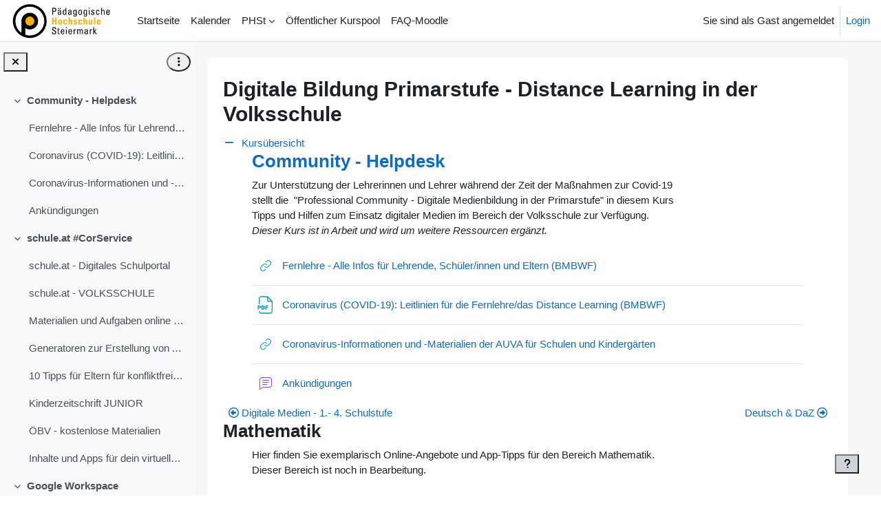

--- FILE ---
content_type: text/html; charset=utf-8
request_url: https://moodle.phst.at/course/view.php?id=3951&section=20
body_size: 83233
content:
<!DOCTYPE html>

<html  dir="ltr" lang="de" xml:lang="de">
<head>
    <title>Abschnitt: Mathematik | Digitale Bildung Primarstufe - Distance Learning in der Volksschule | PHSt Moodle</title>
    <link rel="shortcut icon" href="https://moodle.phst.at/pluginfile.php/1/theme_boost_union/favicon/64x64/1762367976/favicon.ico" />
    <style type="text/css">.admin_settingspage_tabs_with_tertiary .dropdown-toggle { font-size: 1.875rem !important; }
h2:has(+ .admin_settingspage_tabs_with_tertiary) { display: none; }</style><meta http-equiv="Content-Type" content="text/html; charset=utf-8" />
<meta name="keywords" content="moodle, Abschnitt: Mathematik | Digitale Bildung Primarstufe - Distance Learning in der Volksschule | PHSt Moodle" />
<link rel="stylesheet" type="text/css" href="https://moodle.phst.at/theme/yui_combo.php?rollup/3.18.1/yui-moodlesimple-min.css" /><script id="firstthemesheet" type="text/css">/** Required in order to fix style inclusion problems in IE with YUI **/</script><link rel="stylesheet" type="text/css" href="https://moodle.phst.at/theme/styles.php/boost_union/1762367976_1/all" />
<script>
//<![CDATA[
var M = {}; M.yui = {};
M.pageloadstarttime = new Date();
M.cfg = {"wwwroot":"https:\/\/moodle.phst.at","apibase":"https:\/\/moodle.phst.at\/r.php\/api","homeurl":{},"sesskey":"8b7oPXFG6G","sessiontimeout":"28800","sessiontimeoutwarning":"1200","themerev":"1762367976","slasharguments":1,"theme":"boost_union","iconsystemmodule":"core\/icon_system_fontawesome","jsrev":"1762367976","admin":"admin","svgicons":true,"usertimezone":"Europa\/Wien","language":"de","courseId":3951,"courseContextId":316172,"contextid":316172,"contextInstanceId":3951,"langrev":1764732483,"templaterev":"1762367976","siteId":1,"userId":1};var yui1ConfigFn = function(me) {if(/-skin|reset|fonts|grids|base/.test(me.name)){me.type='css';me.path=me.path.replace(/\.js/,'.css');me.path=me.path.replace(/\/yui2-skin/,'/assets/skins/sam/yui2-skin')}};
var yui2ConfigFn = function(me) {var parts=me.name.replace(/^moodle-/,'').split('-'),component=parts.shift(),module=parts[0],min='-min';if(/-(skin|core)$/.test(me.name)){parts.pop();me.type='css';min=''}
if(module){var filename=parts.join('-');me.path=component+'/'+module+'/'+filename+min+'.'+me.type}else{me.path=component+'/'+component+'.'+me.type}};
YUI_config = {"debug":false,"base":"https:\/\/moodle.phst.at\/lib\/yuilib\/3.18.1\/","comboBase":"https:\/\/moodle.phst.at\/theme\/yui_combo.php?","combine":true,"filter":null,"insertBefore":"firstthemesheet","groups":{"yui2":{"base":"https:\/\/moodle.phst.at\/lib\/yuilib\/2in3\/2.9.0\/build\/","comboBase":"https:\/\/moodle.phst.at\/theme\/yui_combo.php?","combine":true,"ext":false,"root":"2in3\/2.9.0\/build\/","patterns":{"yui2-":{"group":"yui2","configFn":yui1ConfigFn}}},"moodle":{"name":"moodle","base":"https:\/\/moodle.phst.at\/theme\/yui_combo.php?m\/1762367976\/","combine":true,"comboBase":"https:\/\/moodle.phst.at\/theme\/yui_combo.php?","ext":false,"root":"m\/1762367976\/","patterns":{"moodle-":{"group":"moodle","configFn":yui2ConfigFn}},"filter":null,"modules":{"moodle-core-lockscroll":{"requires":["plugin","base-build"]},"moodle-core-dragdrop":{"requires":["base","node","io","dom","dd","event-key","event-focus","moodle-core-notification"]},"moodle-core-notification":{"requires":["moodle-core-notification-dialogue","moodle-core-notification-alert","moodle-core-notification-confirm","moodle-core-notification-exception","moodle-core-notification-ajaxexception"]},"moodle-core-notification-dialogue":{"requires":["base","node","panel","escape","event-key","dd-plugin","moodle-core-widget-focusafterclose","moodle-core-lockscroll"]},"moodle-core-notification-alert":{"requires":["moodle-core-notification-dialogue"]},"moodle-core-notification-confirm":{"requires":["moodle-core-notification-dialogue"]},"moodle-core-notification-exception":{"requires":["moodle-core-notification-dialogue"]},"moodle-core-notification-ajaxexception":{"requires":["moodle-core-notification-dialogue"]},"moodle-core-actionmenu":{"requires":["base","event","node-event-simulate"]},"moodle-core-handlebars":{"condition":{"trigger":"handlebars","when":"after"}},"moodle-core-chooserdialogue":{"requires":["base","panel","moodle-core-notification"]},"moodle-core-maintenancemodetimer":{"requires":["base","node"]},"moodle-core-event":{"requires":["event-custom"]},"moodle-core-blocks":{"requires":["base","node","io","dom","dd","dd-scroll","moodle-core-dragdrop","moodle-core-notification"]},"moodle-core_availability-form":{"requires":["base","node","event","event-delegate","panel","moodle-core-notification-dialogue","json"]},"moodle-course-management":{"requires":["base","node","io-base","moodle-core-notification-exception","json-parse","dd-constrain","dd-proxy","dd-drop","dd-delegate","node-event-delegate"]},"moodle-course-categoryexpander":{"requires":["node","event-key"]},"moodle-course-dragdrop":{"requires":["base","node","io","dom","dd","dd-scroll","moodle-core-dragdrop","moodle-core-notification","moodle-course-coursebase","moodle-course-util"]},"moodle-course-util":{"requires":["node"],"use":["moodle-course-util-base"],"submodules":{"moodle-course-util-base":{},"moodle-course-util-section":{"requires":["node","moodle-course-util-base"]},"moodle-course-util-cm":{"requires":["node","moodle-course-util-base"]}}},"moodle-form-shortforms":{"requires":["node","base","selector-css3","moodle-core-event"]},"moodle-form-dateselector":{"requires":["base","node","overlay","calendar"]},"moodle-question-chooser":{"requires":["moodle-core-chooserdialogue"]},"moodle-question-searchform":{"requires":["base","node"]},"moodle-availability_completion-form":{"requires":["base","node","event","moodle-core_availability-form"]},"moodle-availability_date-form":{"requires":["base","node","event","io","moodle-core_availability-form"]},"moodle-availability_grade-form":{"requires":["base","node","event","moodle-core_availability-form"]},"moodle-availability_group-form":{"requires":["base","node","event","moodle-core_availability-form"]},"moodle-availability_grouping-form":{"requires":["base","node","event","moodle-core_availability-form"]},"moodle-availability_profile-form":{"requires":["base","node","event","moodle-core_availability-form"]},"moodle-mod_assign-history":{"requires":["node","transition"]},"moodle-mod_attendance-groupfilter":{"requires":["base","node"]},"moodle-mod_checklist-linkselect":{"requires":["node","event-valuechange"]},"moodle-mod_offlinequiz-autosave":{"requires":["base","node","event","event-valuechange","node-event-delegate","io-form"]},"moodle-mod_offlinequiz-dragdrop":{"requires":["base","node","io","dom","dd","dd-scroll","moodle-core-dragdrop","moodle-core-notification","moodle-mod_offlinequiz-offlinequizbase","moodle-mod_offlinequiz-util-base","moodle-mod_offlinequiz-util-page","moodle-mod_offlinequiz-util-slot","moodle-course-util"]},"moodle-mod_offlinequiz-modform":{"requires":["base","node","event"]},"moodle-mod_offlinequiz-offlinequizbase":{"requires":["base","node"]},"moodle-mod_offlinequiz-questionchooser":{"requires":["moodle-core-chooserdialogue","moodle-mod_offlinequiz-util","querystring-parse"]},"moodle-mod_offlinequiz-randomquestion":{"requires":["base","event","node","io","moodle-core-notification-dialogue"]},"moodle-mod_offlinequiz-repaginate":{"requires":["base","event","node","io","moodle-core-notification-dialogue"]},"moodle-mod_offlinequiz-toolboxes":{"requires":["base","node","event","event-key","io","moodle-mod_offlinequiz-offlinequizbase","moodle-mod_offlinequiz-util-slot","moodle-core-notification-ajaxexception"]},"moodle-mod_offlinequiz-util":{"requires":["node"],"use":["moodle-mod_offlinequiz-util-base"],"submodules":{"moodle-mod_offlinequiz-util-base":{},"moodle-mod_offlinequiz-util-slot":{"requires":["node","moodle-mod_offlinequiz-util-base"]},"moodle-mod_offlinequiz-util-page":{"requires":["node","moodle-mod_offlinequiz-util-base"]}}},"moodle-mod_quiz-dragdrop":{"requires":["base","node","io","dom","dd","dd-scroll","moodle-core-dragdrop","moodle-core-notification","moodle-mod_quiz-quizbase","moodle-mod_quiz-util-base","moodle-mod_quiz-util-page","moodle-mod_quiz-util-slot","moodle-course-util"]},"moodle-mod_quiz-quizbase":{"requires":["base","node"]},"moodle-mod_quiz-autosave":{"requires":["base","node","event","event-valuechange","node-event-delegate","io-form","datatype-date-format"]},"moodle-mod_quiz-questionchooser":{"requires":["moodle-core-chooserdialogue","moodle-mod_quiz-util","querystring-parse"]},"moodle-mod_quiz-toolboxes":{"requires":["base","node","event","event-key","io","moodle-mod_quiz-quizbase","moodle-mod_quiz-util-slot","moodle-core-notification-ajaxexception"]},"moodle-mod_quiz-util":{"requires":["node","moodle-core-actionmenu"],"use":["moodle-mod_quiz-util-base"],"submodules":{"moodle-mod_quiz-util-base":{},"moodle-mod_quiz-util-slot":{"requires":["node","moodle-mod_quiz-util-base"]},"moodle-mod_quiz-util-page":{"requires":["node","moodle-mod_quiz-util-base"]}}},"moodle-mod_quiz-modform":{"requires":["base","node","event"]},"moodle-message_airnotifier-toolboxes":{"requires":["base","node","io"]},"moodle-block_xp-filters":{"requires":["base","node","moodle-core-dragdrop","moodle-core-notification-confirm","moodle-block_xp-rulepicker"]},"moodle-block_xp-notification":{"requires":["base","node","handlebars","button-plugin","moodle-core-notification-dialogue"]},"moodle-block_xp-rulepicker":{"requires":["base","node","handlebars","moodle-core-notification-dialogue"]},"moodle-editor_atto-editor":{"requires":["node","transition","io","overlay","escape","event","event-simulate","event-custom","node-event-html5","node-event-simulate","yui-throttle","moodle-core-notification-dialogue","moodle-editor_atto-rangy","handlebars","timers","querystring-stringify"]},"moodle-editor_atto-plugin":{"requires":["node","base","escape","event","event-outside","handlebars","event-custom","timers","moodle-editor_atto-menu"]},"moodle-editor_atto-menu":{"requires":["moodle-core-notification-dialogue","node","event","event-custom"]},"moodle-editor_atto-rangy":{"requires":[]},"moodle-report_eventlist-eventfilter":{"requires":["base","event","node","node-event-delegate","datatable","autocomplete","autocomplete-filters"]},"moodle-report_loglive-fetchlogs":{"requires":["base","event","node","io","node-event-delegate"]},"moodle-gradereport_history-userselector":{"requires":["escape","event-delegate","event-key","handlebars","io-base","json-parse","moodle-core-notification-dialogue"]},"moodle-qbank_editquestion-chooser":{"requires":["moodle-core-chooserdialogue"]},"moodle-tool_lp-dragdrop-reorder":{"requires":["moodle-core-dragdrop"]},"moodle-assignfeedback_editpdf-editor":{"requires":["base","event","node","io","graphics","json","event-move","event-resize","transition","querystring-stringify-simple","moodle-core-notification-dialog","moodle-core-notification-alert","moodle-core-notification-warning","moodle-core-notification-exception","moodle-core-notification-ajaxexception"]},"moodle-atto_accessibilitychecker-button":{"requires":["color-base","moodle-editor_atto-plugin"]},"moodle-atto_accessibilityhelper-button":{"requires":["moodle-editor_atto-plugin"]},"moodle-atto_align-button":{"requires":["moodle-editor_atto-plugin"]},"moodle-atto_bold-button":{"requires":["moodle-editor_atto-plugin"]},"moodle-atto_charmap-button":{"requires":["moodle-editor_atto-plugin"]},"moodle-atto_clear-button":{"requires":["moodle-editor_atto-plugin"]},"moodle-atto_collapse-button":{"requires":["moodle-editor_atto-plugin"]},"moodle-atto_emojipicker-button":{"requires":["moodle-editor_atto-plugin"]},"moodle-atto_emoticon-button":{"requires":["moodle-editor_atto-plugin"]},"moodle-atto_equation-button":{"requires":["moodle-editor_atto-plugin","moodle-core-event","io","event-valuechange","tabview","array-extras"]},"moodle-atto_h5p-button":{"requires":["moodle-editor_atto-plugin"]},"moodle-atto_hr-button":{"requires":["moodle-editor_atto-plugin"]},"moodle-atto_html-button":{"requires":["promise","moodle-editor_atto-plugin","moodle-atto_html-beautify","moodle-atto_html-codemirror","event-valuechange"]},"moodle-atto_html-beautify":{},"moodle-atto_html-codemirror":{"requires":["moodle-atto_html-codemirror-skin"]},"moodle-atto_image-button":{"requires":["moodle-editor_atto-plugin"]},"moodle-atto_indent-button":{"requires":["moodle-editor_atto-plugin"]},"moodle-atto_italic-button":{"requires":["moodle-editor_atto-plugin"]},"moodle-atto_link-button":{"requires":["moodle-editor_atto-plugin"]},"moodle-atto_managefiles-usedfiles":{"requires":["node","escape"]},"moodle-atto_managefiles-button":{"requires":["moodle-editor_atto-plugin"]},"moodle-atto_media-button":{"requires":["moodle-editor_atto-plugin","moodle-form-shortforms"]},"moodle-atto_noautolink-button":{"requires":["moodle-editor_atto-plugin"]},"moodle-atto_orderedlist-button":{"requires":["moodle-editor_atto-plugin"]},"moodle-atto_recordrtc-button":{"requires":["moodle-editor_atto-plugin","moodle-atto_recordrtc-recording"]},"moodle-atto_recordrtc-recording":{"requires":["moodle-atto_recordrtc-button"]},"moodle-atto_rtl-button":{"requires":["moodle-editor_atto-plugin"]},"moodle-atto_strike-button":{"requires":["moodle-editor_atto-plugin"]},"moodle-atto_subscript-button":{"requires":["moodle-editor_atto-plugin"]},"moodle-atto_superscript-button":{"requires":["moodle-editor_atto-plugin"]},"moodle-atto_table-button":{"requires":["moodle-editor_atto-plugin","moodle-editor_atto-menu","event","event-valuechange"]},"moodle-atto_title-button":{"requires":["moodle-editor_atto-plugin"]},"moodle-atto_underline-button":{"requires":["moodle-editor_atto-plugin"]},"moodle-atto_undo-button":{"requires":["moodle-editor_atto-plugin"]},"moodle-atto_unorderedlist-button":{"requires":["moodle-editor_atto-plugin"]}}},"gallery":{"name":"gallery","base":"https:\/\/moodle.phst.at\/lib\/yuilib\/gallery\/","combine":true,"comboBase":"https:\/\/moodle.phst.at\/theme\/yui_combo.php?","ext":false,"root":"gallery\/1762367976\/","patterns":{"gallery-":{"group":"gallery"}}}},"modules":{"core_filepicker":{"name":"core_filepicker","fullpath":"https:\/\/moodle.phst.at\/lib\/javascript.php\/1762367976\/repository\/filepicker.js","requires":["base","node","node-event-simulate","json","async-queue","io-base","io-upload-iframe","io-form","yui2-treeview","panel","cookie","datatable","datatable-sort","resize-plugin","dd-plugin","escape","moodle-core_filepicker","moodle-core-notification-dialogue"]},"core_comment":{"name":"core_comment","fullpath":"https:\/\/moodle.phst.at\/lib\/javascript.php\/1762367976\/comment\/comment.js","requires":["base","io-base","node","json","yui2-animation","overlay","escape"]}},"logInclude":[],"logExclude":[],"logLevel":null};
M.yui.loader = {modules: {}};

//]]>
</script>

<meta name="robots" content="noindex" />
<meta name="moodle-validation" content="211c3171db3876552e3e8dfdcfaa4d0b">
    <meta name="viewport" content="width=device-width, initial-scale=1.0">
</head>
<body  id="page-course-view-topcoll" class="format-topcoll limitedwidth  path-course path-course-view chrome dir-ltr lang-de yui-skin-sam yui3-skin-sam moodle-phst-at pagelayout-course course-3951 context-316172 category-26 theme uses-drawers drawer-open-index nocourseindexcmicons theme_boost-union-footerbuttondesktop">
<div class="toast-wrapper mx-auto py-0 fixed-top" role="status" aria-live="polite"></div>
<div id="page-wrapper" class="d-print-block">

    <div>
    <a class="sr-only sr-only-focusable" href="#maincontent">Zum Hauptinhalt</a>
</div><script src="https://moodle.phst.at/lib/javascript.php/1762367976/lib/polyfills/polyfill.js"></script>
<script src="https://moodle.phst.at/theme/yui_combo.php?rollup/3.18.1/yui-moodlesimple-min.js"></script><script src="https://moodle.phst.at/lib/javascript.php/1762367976/lib/javascript-static.js"></script>
<script>
//<![CDATA[
document.body.className += ' jsenabled';
//]]>
</script>



    
    <nav class="navbar fixed-top navbar-light bg-white navbar-expand " aria-label="Site-Navigation">
        <div class="container-fluid">
            <button class="navbar-toggler aabtn d-block d-md-none px-1 my-1 border-0" data-toggler="drawers" data-action="toggle" data-target="theme_boost-drawers-primary">
                <span class="navbar-toggler-icon"></span>
                <span class="sr-only">Website-Übersicht</span>
            </button>
    
            <a href="https://moodle.phst.at/" class="navbar-brand align-items-center m-0 me-4 p-0 aabtn   d-none d-md-flex  ">
    
                    <img src="https://moodle.phst.at/pluginfile.php/1/theme_boost_union/logocompact/300x300/1762367976/logo_ph.png" class="logo me-1" alt="PHSt Moodle">
            </a>
                <div class="primary-navigation">
                    <nav class="moremenu navigation">
                        <ul id="moremenu-6930857312f9f-navbar-nav" role="menubar" class="nav more-nav navbar-nav">
                                        <li data-key="home" class="nav-item " role="none" data-forceintomoremenu="false">
                                                    <a role="menuitem" class="nav-link   "
                                                        href="https://moodle.phst.at/"
                                                        
                                                        
                                                        
                                                        data-disableactive="true"
                                                        tabindex="-1"
                                                    >
                                                        Startseite
                                                    </a>
                                        </li>
                                        <li data-key="calendar" class="nav-item " role="none" data-forceintomoremenu="false">
                                                    <a role="menuitem" class="nav-link   "
                                                        href="https://moodle.phst.at/calendar/view.php?view=month"
                                                        
                                                        
                                                        
                                                        data-disableactive="true"
                                                        tabindex="-1"
                                                    >
                                                        Kalender
                                                    </a>
                                        </li>
                                        <li class="dropdown theme-boost-union-smartmenu-carousel nav-item  " role="none" data-forceintomoremenu="false">
                                            <a class="dropdown-toggle nav-link  " id="drop-down-6930857312e5a" role="menuitem" data-toggle="dropdown"
                                                aria-haspopup="true" aria-expanded="false" href="#" aria-controls="drop-down-menu-6930857312e5a"
                                                
                                                
                                                
                                                tabindex="-1"
                                            >
                                                PHSt
                                            </a>
                                            <div class="dropdown-menu boost-union-moremenu" role="menu" id="drop-down-menu-6930857312e5a" aria-labelledby="drop-down-6930857312e5a">
                                                <div data-toggle="smartmenu-carousel" class="carousel slide" data-touch="false" data-interval="false" data-keyboard="false">
                                                    <div class="carousel-inner">
                                                                    <a class="dropdown-item " role="menuitem" href="http://phst.at "target=_blank"" 
                                                                        
                                                                        
                                                                        data-disableactive="true"
                                                                        tabindex="-1"
                                                                    >
                                                                        PH-Steiermark
                                                                    </a>
                                                                    <a class="dropdown-item " role="menuitem" href="https://www.ph-online.ac.at/phst/webnav.ini "target=_blank"" 
                                                                        
                                                                        
                                                                        data-disableactive="true"
                                                                        tabindex="-1"
                                                                    >
                                                                        PH-Online
                                                                    </a>
                                                                    <a class="dropdown-item " role="menuitem" href="https://moodle.phst.at/course/view.php?id=12%20%22target%3D_blank%22" 
                                                                        
                                                                        
                                                                        data-disableactive="true"
                                                                        tabindex="-1"
                                                                    >
                                                                        Support
                                                                    </a>
                                                                    <a class="dropdown-item " role="menuitem" href="https://outlook.com/owa/phst.at "target=_blank"" 
                                                                        
                                                                        
                                                                        data-disableactive="true"
                                                                        tabindex="-1"
                                                                    >
                                                                        Mail / Office 365
                                                                    </a>
                                                                    <a class="dropdown-item " role="menuitem" href="https://www.phst.at/phst/service/it-services/#jfmulticontent_c7076-3%20%22target=_blank%22" 
                                                                        
                                                                        
                                                                        data-disableactive="true"
                                                                        tabindex="-1"
                                                                    >
                                                                        Kursanfrage -&gt; Moodle Self Service
                                                                    </a>
                                                                    <a class="dropdown-item " role="menuitem" href="https://www.phst.at/schnellzugriff2/impressum/ "target=_blank"" 
                                                                        
                                                                        
                                                                        data-disableactive="true"
                                                                        tabindex="-1"
                                                                    >
                                                                        Impressum
                                                                    </a>
                                                    </div>
                                                </div>
                                            </div>
                                        </li>
                                        <li data-key="" class="nav-item " role="none" data-forceintomoremenu="false">
                                                    <a role="menuitem" class="nav-link   "
                                                        href="https://moodle.phst.at/course/index.php?categoryid=159"
                                                        
                                                        
                                                        
                                                        data-disableactive="true"
                                                        tabindex="-1"
                                                    >
                                                        Öffentlicher Kurspool
                                                    </a>
                                        </li>
                                        <li data-key="" class="nav-item " role="none" data-forceintomoremenu="false">
                                                    <a role="menuitem" class="nav-link   "
                                                        href="https://moodle.phst.at/course/view.php?id=932%20target%3D_blank"
                                                        
                                                        
                                                        
                                                        data-disableactive="true"
                                                        tabindex="-1"
                                                    >
                                                        FAQ-Moodle
                                                    </a>
                                        </li>
                                <li role="none" class="nav-item dropdown dropdownmoremenu d-none" data-region="morebutton">
                                    <a class="dropdown-toggle nav-link " href="#" id="moremenu-dropdown-6930857312f9f" role="menuitem" data-toggle="dropdown" aria-haspopup="true" aria-expanded="false" tabindex="-1">
                                        Mehr
                                    </a>
                                    <ul class="dropdown-menu dropdown-menu-left" data-region="moredropdown" aria-labelledby="moremenu-dropdown-6930857312f9f" role="menu">
                                    </ul>
                                </li>
                        </ul>
                    </nav>
                </div>
    
            <ul class="navbar-nav d-none d-md-flex my-1 px-1">
                <!-- page_heading_menu -->
                
            </ul>
    
            <div id="usernavigation" class="navbar-nav ms-auto h-100">
                
                <div class="d-flex align-items-stretch usermenu-container" data-region="usermenu">
                        <div class="usermenu">
                                <span class="login ps-2">
                                        Sie sind als Gast angemeldet
                                        <div class="divider border-start h-75 align-self-center mx-2"></div>
                                        <a href="https://moodle.phst.at/login/index.php">Login</a>
                                </span>
                        </div>
                </div>
                
    
            </div>
        </div>
    </nav>
    
<div  class="drawer   drawer-left  drawer-primary d-print-none not-initialized" data-region="fixed-drawer" id="theme_boost-drawers-primary" data-preference="" data-state="show-drawer-primary" data-forceopen="0" data-close-on-resize="1">
    <div class="drawerheader">
        <button
            class="btn drawertoggle icon-no-margin hidden"
            data-toggler="drawers"
            data-action="closedrawer"
            data-target="theme_boost-drawers-primary"
            data-toggle="tooltip"
            data-placement="right"
            title="Leiste schließen"
        >
            <i class="icon fa fa-xmark fa-fw " aria-hidden="true" ></i>
        </button>
                <a
            href="https://moodle.phst.at/"
            title="PHSt Moodle"
            data-region="site-home-link"
            class="aabtn text-reset d-flex align-items-center py-1 h-100"
        >
                <img src="https://moodle.phst.at/pluginfile.php/1/theme_boost_union/logocompact/300x300/1762367976/logo_ph.png" class="logo py-1 h-100" alt="PHSt Moodle">
        </a>

        <div class="drawerheadercontent hidden">
            
        </div>
    </div>
    <div class="drawercontent drag-container" data-usertour="scroller">
                <div class="list-group">
                <a href="https://moodle.phst.at/"  class=" list-group-item list-group-item-action  "  >
                    Startseite
                </a>
                <a href="https://moodle.phst.at/calendar/view.php?view=month"  class=" list-group-item list-group-item-action  "  >
                    Kalender
                </a>
                    
                    <a id="drop-down-1" href="#" class=" list-group-item list-group-item-action icons-collapse-expand collapsed d-flex" title="" data-toggle="collapse" data-target="#drop-down-menu-1" aria-expanded="false" aria-controls="drop-down-menu-1">
                        PHSt
                        <span class="ms-auto expanded-icon icon-no-margin mx-2">
                            <i class="icon fa fa-chevron-down fa-fw " aria-hidden="true" ></i>
                            <span class="sr-only">
                                Einklappen
                            </span>
                        </span>
                        <span class="ms-auto collapsed-icon icon-no-margin mx-2">
                            <i class="icon fa fa-chevron-right fa-fw " aria-hidden="true" ></i>
                            <span class="sr-only">
                                Ausklappen
                            </span>
                        </span>
                    </a>
                    <div class="collapse list-group-item p-0 border-0" role="menu" id="drop-down-menu-1" aria-labelledby="drop-down-1">
                            <!-- Third level child support - Custom -->
                    
                                    <a href="http://phst.at "target=_blank""  class="ps-5 bg-light list-group-item list-group-item-action " >
                    
                                        PH-Steiermark
                                    </a>
                    
                            <!-- Third level child support - Custom -->
                    
                                    <a href="https://www.ph-online.ac.at/phst/webnav.ini "target=_blank""  class="ps-5 bg-light list-group-item list-group-item-action " >
                    
                                        PH-Online
                                    </a>
                    
                            <!-- Third level child support - Custom -->
                    
                                    <a href="https://moodle.phst.at/course/view.php?id=12%20%22target%3D_blank%22"  class="ps-5 bg-light list-group-item list-group-item-action " >
                    
                                        Support
                                    </a>
                    
                            <!-- Third level child support - Custom -->
                    
                                    <a href="https://outlook.com/owa/phst.at "target=_blank""  class="ps-5 bg-light list-group-item list-group-item-action " >
                    
                                        Mail / Office 365
                                    </a>
                    
                            <!-- Third level child support - Custom -->
                    
                                    <a href="https://www.phst.at/phst/service/it-services/#jfmulticontent_c7076-3%20%22target=_blank%22"  class="ps-5 bg-light list-group-item list-group-item-action " >
                    
                                        Kursanfrage -&gt; Moodle Self Service
                                    </a>
                    
                            <!-- Third level child support - Custom -->
                    
                                    <a href="https://www.phst.at/schnellzugriff2/impressum/ "target=_blank""  class="ps-5 bg-light list-group-item list-group-item-action " >
                    
                                        Impressum
                                    </a>
                    
                    </div>
                <a href="https://moodle.phst.at/course/index.php?categoryid=159"  class=" list-group-item list-group-item-action  "  >
                    Öffentlicher Kurspool
                </a>
                <a href="https://moodle.phst.at/course/view.php?id=932%20target%3D_blank"  class=" list-group-item list-group-item-action  "  >
                    FAQ-Moodle
                </a>
        </div>

    </div>
</div>
        <div  class="drawer drawer-left show d-print-none not-initialized" data-region="fixed-drawer" id="theme_boost-drawers-courseindex" data-preference="drawer-open-index" data-state="show-drawer-left" data-forceopen="0" data-close-on-resize="0">
    <div class="drawerheader">
        <button
            class="btn drawertoggle icon-no-margin hidden"
            data-toggler="drawers"
            data-action="closedrawer"
            data-target="theme_boost-drawers-courseindex"
            data-toggle="tooltip"
            data-placement="right"
            title="Kursindex schließen"
        >
            <i class="icon fa fa-xmark fa-fw " aria-hidden="true" ></i>
        </button>
        
        <div class="drawerheadercontent hidden">
                            <div id="courseindexdrawercontrols" class="dropdown">
                    <button class="btn btn-icon rounded-circle mx-2"
                            id="courseindexdrawercontrolsmenubutton"
                            type="button"
                            data-toggle="dropdown"
                            aria-haspopup="true"
                            aria-expanded="false"
                            title="Optionen für den Kursindex"
                            aria-label="Optionen für den Kursindex"
                            aria-controls="courseindexdrawercontrolsmenu">
                        <i class="icon fa fa-ellipsis-v fa-fw m-0" aria-hidden="true"></i>
                    </button>
                    <div class="dropdown-menu dropdown-menu-right" role="menu" id="courseindexdrawercontrolsmenu" aria-labelledby="courseindexdrawercontrolsmenubutton">
                        <a class="dropdown-item"
                           href="#"
                           data-action="expandallcourseindexsections"
                           role="menuitem"
                        >
                            <i class="icon fa fa-angles-down fa-fw " aria-hidden="true" ></i>
                            Alles aufklappen
                        </a>
                        <a class="dropdown-item"
                           href="#"
                           data-action="collapseallcourseindexsections"
                           role="menuitem"
                        >
                            <span class="dir-rtl-hide"><i class="icon fa fa-angles-right fa-fw " aria-hidden="true" ></i></span>
                            <span class="dir-ltr-hide"><i class="icon fa fa-angles-left fa-fw " aria-hidden="true" ></i></span>
                            Alles einklappen
                        </a>
                    </div>
                </div>

        </div>
    </div>
    <div class="drawercontent drag-container" data-usertour="scroller">
                        <nav id="courseindex" class="courseindex">
    <div id="courseindex-content">
        <div data-region="loading-placeholder-content" aria-hidden="true" id="course-index-placeholder">
            <ul class="placeholders list-unstyled px-5">
                <li>
                    <div class="col-md-6 p-0 d-flex align-items-center">
                        <div class="bg-pulse-grey rounded-circle me-2"></div>
                        <div class="bg-pulse-grey w-100"></div>
                    </div>
                </li>
                <li>
                    <div class="col-md-6 p-0 d-flex align-items-center">
                        <div class="bg-pulse-grey rounded-circle me-2"></div>
                        <div class="bg-pulse-grey w-100"></div>
                    </div>
                </li>
                <li>
                    <div class="col-md-6 p-0 d-flex align-items-center">
                        <div class="bg-pulse-grey rounded-circle me-2"></div>
                        <div class="bg-pulse-grey w-100"></div>
                    </div>
                </li>
                <li>
                    <div class="col-md-6 p-0 d-flex align-items-center">
                        <div class="bg-pulse-grey rounded-circle me-2"></div>
                        <div class="bg-pulse-grey w-100"></div>
                    </div>
                </li>
            </ul>
        </div>
    </div>
</nav>

    </div>
</div>


    <div id="page" data-region="mainpage" data-usertour="scroller" class="drawers show-drawer-left  drag-container">



        <div class="main-inner-wrapper main-inner-outside-none main-inner-outside-nextmaincontent">

        <div id="topofscroll" class="main-inner">
            <div class="drawer-toggles d-flex">
                    <div class="drawer-toggler drawer-left-toggle open-nav d-print-none">
                        <button
                            class="btn icon-no-margin"
                            data-toggler="drawers"
                            data-action="toggle"
                            data-target="theme_boost-drawers-courseindex"
                            data-toggle="tooltip"
                            data-placement="right"
                            title="Kursindex öffnen"
                        >
                            <span class="sr-only">Kursindex öffnen</span>
                            <i class="icon fa fa-list fa-fw " aria-hidden="true" ></i>
                        </button>
                    </div>
            </div>
            
            
            <header id="page-header" class="header-maxwidth d-print-none">
    <div class="w-100">
        <div class="d-flex flex-wrap">
            <div id="page-navbar">
                <nav aria-label="Navigationsleiste">
    <ol class="breadcrumb"></ol>
</nav>
            </div>
            <div class="ms-auto d-flex">
                
            </div>
            <div id="course-header">
                
            </div>
        </div>
                <div class="d-flex align-items-center">
                    <div class="me-auto d-flex flex-column">
                        <div>
                            <div class="page-context-header d-flex flex-wrap align-items-center mb-2">
    <div class="page-header-headings">
        <h1 class="h2 mb-0">Digitale Bildung Primarstufe - Distance Learning in der Volksschule</h1>
    </div>
</div>
                        </div>
                        <div>
                        </div>
                    </div>
                    <div class="header-actions-container ms-auto" data-region="header-actions-container">
                    </div>
                </div>
    </div>
</header>
            <div id="page-content" class="pb-3 d-print-block">
                <div id="region-main-box">
                    <div id="region-main">

                        <span class="notifications" id="user-notifications"></span>
                        
                        <div role="main"><span id="maincontent"></span><div class="course-content"><div id="693085731e6026930857313d323-course-format">
    <h2 class="accesshide">Abschnitt: Mathematik | Digitale Bildung Primarstufe - Distance Learning in der Volksschule | PHSt Moodle</h2>
    <style type="text/css" media="screen">
    /* <![CDATA[ */

    .course-content ul.ctopics li.section.main > .content,
    .course-content ul.ctopics li.tcsection > .content {
        margin: 0 42px;
    }

    /* ]]> */
</style><a href="https://moodle.phst.at/course/view.php?id=3951"><i class="icon fa fa-minus fa-fw "  title="Kursübersicht" role="img" aria-label="Kursübersicht"></i>Kursübersicht</a>
<ul class="ctopics">
    <li id="section-0" class="section course-section main clearfix" role="region" aria-labelledby="sectionid-40211-title" data-sectionid="0" data-sectionreturnid="20" data-for="section" data-id="40211" data-number="0">
    
    <div class="content">
            <h3 data-for="section_title" data-id="40211" data-number="0" id="sectionid-40211-title" class="section-title"><a href="https://moodle.phst.at/course/view.php?id=3951#section-0">Community - Helpdesk</a></h3>
            <div class="section_availability">
</div>
            <div class="summary">
                <div class="no-overflow"><p><span>Zur Unterstützung der Lehrerinnen und Lehrer während der Zeit der Maßnahmen zur Covid-19<br />stellt die  "Professional Community - Digitale Medienbildung in der Primarstufe" in diesem Kurs<br />Tipps und Hilfen zum Einsatz digitaler Medien im Bereich der Volksschule zur Verfügung.<br /><em>Dieser Kurs ist in Arbeit und wird um weitere Ressourcen ergänzt.</em></span></p></div>
                
            </div>
            <ul class="section m-0 p-0 img-text d-block" data-for="cmlist">
            
            
            <li
                class="activity activity-wrapper url modtype_url   "
                id="module-146896"
                data-for="cmitem"
                data-id="146896"
            >
        <div class="activity-item" data-activityname="Fernlehre - Alle Infos für Lehrende, Schüler/innen und Eltern (BMBWF)">
                <div class="bulkselect d-none" data-for="cmBulkSelect">
                    <input
                        id="cmCheckbox146896"
                        type="checkbox"
                        data-id="146896"
                        data-action="toggleSelectionCm"
                        data-bulkcheckbox="1"
                    >
                    <label class="sr-only" for="cmCheckbox146896">
                        Aktivität Fernlehre - Alle Infos für Lehrende, Schüler/innen und Eltern (BMBWF) auswählen
                    </label>
                </div>

                <div class="activity-grid ">
                
                                            <div class="activity-icon activityiconcontainer smaller content  courseicon align-self-start me-2">
                                                <img
                                                    src="https://moodle.phst.at/theme/image.php/boost_union/url/1762367976/monologo?filtericon=1"
                                                    class="activityicon "
                                                    data-region="activity-icon"
                                                    data-id="146896"
                                                    alt=""
                                                    
                                                >
                                            </div>
                                
                                    <div class="activity-name-area activity-instance d-flex flex-column me-2">
                                        <div class="activitytitle  modtype_url position-relative align-self-start">
                                            <div class="activityname">
                                                            <a href="https://moodle.phst.at/mod/url/view.php?id=146896" class=" aalink stretched-link" onclick="window.open('https://moodle.phst.at/mod/url/view.php?id=146896&redirect=1'); return false;">        <span class="instancename">Fernlehre - Alle Infos für Lehrende, Schüler/innen und Eltern (BMBWF) <span class="accesshide " > Link/URL</span></span>    </a>
                                                        
                                            </div>
                                        </div>
                                    </div>
                                
                
                
                
                
                
                
                
                
                </div>
        </div>
            </li>
            
            
            <li
                class="activity activity-wrapper url modtype_url   "
                id="module-146897"
                data-for="cmitem"
                data-id="146897"
            >
        <div class="activity-item" data-activityname="Coronavirus (COVID-19): Leitlinien für die Fernlehre/das Distance Learning  (BMBWF)">
                <div class="bulkselect d-none" data-for="cmBulkSelect">
                    <input
                        id="cmCheckbox146897"
                        type="checkbox"
                        data-id="146897"
                        data-action="toggleSelectionCm"
                        data-bulkcheckbox="1"
                    >
                    <label class="sr-only" for="cmCheckbox146897">
                        Aktivität Coronavirus (COVID-19): Leitlinien für die Fernlehre/das Distance Learning  (BMBWF) auswählen
                    </label>
                </div>

                <div class="activity-grid ">
                
                                            <div class="activity-icon activityiconcontainer smaller content  courseicon align-self-start me-2">
                                                <img
                                                    src="https://moodle.phst.at/theme/image.php/boost_union/core/1762367976/f/pdf?filtericon=1"
                                                    class="activityicon "
                                                    data-region="activity-icon"
                                                    data-id="146897"
                                                    alt=""
                                                    
                                                >
                                            </div>
                                
                                    <div class="activity-name-area activity-instance d-flex flex-column me-2">
                                        <div class="activitytitle  modtype_url position-relative align-self-start">
                                            <div class="activityname">
                                                            <a href="https://moodle.phst.at/mod/url/view.php?id=146897" class=" aalink stretched-link" onclick="window.open('https://moodle.phst.at/mod/url/view.php?id=146897&redirect=1'); return false;">        <span class="instancename">Coronavirus (COVID-19): Leitlinien für die Fernlehre/das Distance Learning  (BMBWF) <span class="accesshide " > Link/URL</span></span>    </a>
                                                        
                                            </div>
                                        </div>
                                    </div>
                                
                
                
                
                
                
                
                
                
                </div>
        </div>
            </li>
            
            
            <li
                class="activity activity-wrapper url modtype_url   "
                id="module-156258"
                data-for="cmitem"
                data-id="156258"
            >
        <div class="activity-item" data-activityname="Coronavirus-Informationen und -Materialien der AUVA für Schulen und Kindergärten">
                <div class="bulkselect d-none" data-for="cmBulkSelect">
                    <input
                        id="cmCheckbox156258"
                        type="checkbox"
                        data-id="156258"
                        data-action="toggleSelectionCm"
                        data-bulkcheckbox="1"
                    >
                    <label class="sr-only" for="cmCheckbox156258">
                        Aktivität Coronavirus-Informationen und -Materialien der AUVA für Schulen und Kindergärten auswählen
                    </label>
                </div>

                <div class="activity-grid ">
                
                                            <div class="activity-icon activityiconcontainer smaller content  courseicon align-self-start me-2">
                                                <img
                                                    src="https://moodle.phst.at/theme/image.php/boost_union/url/1762367976/monologo?filtericon=1"
                                                    class="activityicon "
                                                    data-region="activity-icon"
                                                    data-id="156258"
                                                    alt=""
                                                    
                                                >
                                            </div>
                                
                                    <div class="activity-name-area activity-instance d-flex flex-column me-2">
                                        <div class="activitytitle  modtype_url position-relative align-self-start">
                                            <div class="activityname">
                                                            <a href="https://moodle.phst.at/mod/url/view.php?id=156258" class=" aalink stretched-link" onclick="window.open('https://moodle.phst.at/mod/url/view.php?id=156258&redirect=1'); return false;">        <span class="instancename">Coronavirus-Informationen und -Materialien der AUVA für Schulen und Kindergärten <span class="accesshide " > Link/URL</span></span>    </a>
                                                        
                                            </div>
                                        </div>
                                    </div>
                                
                
                
                
                
                
                
                
                
                </div>
        </div>
            </li>
            
            
            <li
                class="activity activity-wrapper forum modtype_forum   "
                id="module-176640"
                data-for="cmitem"
                data-id="176640"
            >
        <div class="activity-item" data-activityname="Ankündigungen">
                <div class="bulkselect d-none" data-for="cmBulkSelect">
                    <input
                        id="cmCheckbox176640"
                        type="checkbox"
                        data-id="176640"
                        data-action="toggleSelectionCm"
                        data-bulkcheckbox="1"
                    >
                    <label class="sr-only" for="cmCheckbox176640">
                        Aktivität Ankündigungen auswählen
                    </label>
                </div>

                <div class="activity-grid ">
                
                                            <div class="activity-icon activityiconcontainer smaller collaboration  courseicon align-self-start me-2">
                                                <img
                                                    src="https://moodle.phst.at/theme/image.php/boost_union/forum/1762367976/monologo?filtericon=1"
                                                    class="activityicon "
                                                    data-region="activity-icon"
                                                    data-id="176640"
                                                    alt=""
                                                    
                                                >
                                            </div>
                                
                                    <div class="activity-name-area activity-instance d-flex flex-column me-2">
                                        <div class="activitytitle  modtype_forum position-relative align-self-start">
                                            <div class="activityname">
                                                            <a href="https://moodle.phst.at/mod/forum/view.php?id=176640" class=" aalink stretched-link" onclick="">        <span class="instancename">Ankündigungen <span class="accesshide " > Forum</span></span>    </a>
                                                        
                                                        <span
                                                            
                                                            class="ms-1"
                                                            
                                                        >
                                                            <span class="activitybadge badge rounded-pill ">
                                                                    
                                                            </span>
                                                        </span>
                                            </div>
                                        </div>
                                    </div>
                                
                
                
                
                
                
                
                
                
                </div>
        </div>
            </li>
</ul>
    </div>
    
</li>
</ul>
<div class="single-section">
    <div class="section-navigation navigationtitle tc-selection-selector-container">
    <div class="tc-selection-selector-item prevsection">
        <a href="https://moodle.phst.at/course/view.php?id=3951&amp;section=19">
            <span class="fa-regular fa-circle-left mr-1"></span>Digitale Medien - 1.- 4. Schulstufe
        </a>
    </div>
    <div class="tc-selection-selector-item nextsection">
        <a href="https://moodle.phst.at/course/view.php?id=3951&amp;section=21">
            Deutsch &amp; DaZ<span class="fa-regular fa-circle-right ml-1"></span>
        </a>
    </div>
</div>
    <h3 data-for="section_title" data-id="40221" data-number="20" id="sectionid-40221-title" class="sectionname">Mathematik</h3>
    <ul class="ctopics">
        <li id="section-20" class="section course-section main clearfix" role="region" aria-labelledby="sectionid-40221-title" data-sectionid="20" data-sectionreturnid="20" data-for="section" data-id="40221" data-number="20">
    
    <div class="content" aria-live="polite">
            <h3 data-for="section_title" data-id="40221" data-number="20" id="sectionid-40221-title" class="accesshide">Mathematik</h3>
            <div class="section_availability">
</div>
            <div class="summary">
                <div class="no-overflow"><p>Hier finden Sie exemplarisch Online-Angebote und App-Tipps für den Bereich Mathematik.<br />Dieser Bereich ist noch in Bearbeitung.</p></div>
                
            </div>
            <ul class="section m-0 p-0 img-text d-block" data-for="cmlist">
            
            
            <li
                class="activity activity-wrapper url modtype_url   "
                id="module-142808"
                data-for="cmitem"
                data-id="142808"
            >
        <div class="activity-item" data-activityname="IXL Mathematik">
                <div class="bulkselect d-none" data-for="cmBulkSelect">
                    <input
                        id="cmCheckbox142808"
                        type="checkbox"
                        data-id="142808"
                        data-action="toggleSelectionCm"
                        data-bulkcheckbox="1"
                    >
                    <label class="sr-only" for="cmCheckbox142808">
                        Aktivität IXL Mathematik auswählen
                    </label>
                </div>

                <div class="activity-grid ">
                
                                            <div class="activity-icon activityiconcontainer smaller content  courseicon align-self-start me-2">
                                                <img
                                                    src="https://moodle.phst.at/theme/image.php/boost_union/url/1762367976/monologo?filtericon=1"
                                                    class="activityicon "
                                                    data-region="activity-icon"
                                                    data-id="142808"
                                                    alt=""
                                                    
                                                >
                                            </div>
                                
                                    <div class="activity-name-area activity-instance d-flex flex-column me-2">
                                        <div class="activitytitle  modtype_url position-relative align-self-start">
                                            <div class="activityname">
                                                            <a href="https://moodle.phst.at/mod/url/view.php?id=142808" class=" aalink stretched-link" onclick="window.open('https://moodle.phst.at/mod/url/view.php?id=142808&redirect=1'); return false;">        <span class="instancename">IXL Mathematik <span class="accesshide " > Link/URL</span></span>    </a>
                                                        
                                            </div>
                                        </div>
                                    </div>
                                
                
                
                
                
                
                
                        <div class="activity-altcontent text-break activity-description">
                            <div class="no-overflow"><div class="no-overflow"><p><span><img src="https://de.ixl.com/dv3/KUCPFz9DAQN3dW0cFRmsJM_cW2A/yui3/site-nav/assets/icon-ixl-logo-156.png" width="125" height="45" alt="Logo: IXL" style="margin-left: 5px; margin-right: 5px; float: left;" />Im interaktiven Lernprogramm von IXL finden Sie lehrplangemäße Matheaufgaben von der Vorschule bis zur 6. Klasse.<br />Die Lernziele werden spielerisch erreicht. IXL-Analysen geben Einblick über die Leistungen der Schüler/innen.</span></p></div></div>
                        </div>
                
                
                </div>
        </div>
            </li>
            
            
            <li
                class="activity activity-wrapper url modtype_url   "
                id="module-142932"
                data-for="cmitem"
                data-id="142932"
            >
        <div class="activity-item" data-activityname="Einmaleins.at">
                <div class="bulkselect d-none" data-for="cmBulkSelect">
                    <input
                        id="cmCheckbox142932"
                        type="checkbox"
                        data-id="142932"
                        data-action="toggleSelectionCm"
                        data-bulkcheckbox="1"
                    >
                    <label class="sr-only" for="cmCheckbox142932">
                        Aktivität Einmaleins.at auswählen
                    </label>
                </div>

                <div class="activity-grid ">
                
                                            <div class="activity-icon activityiconcontainer smaller content  courseicon align-self-start me-2">
                                                <img
                                                    src="https://moodle.phst.at/theme/image.php/boost_union/url/1762367976/monologo?filtericon=1"
                                                    class="activityicon "
                                                    data-region="activity-icon"
                                                    data-id="142932"
                                                    alt=""
                                                    
                                                >
                                            </div>
                                
                                    <div class="activity-name-area activity-instance d-flex flex-column me-2">
                                        <div class="activitytitle  modtype_url position-relative align-self-start">
                                            <div class="activityname">
                                                            <a href="https://moodle.phst.at/mod/url/view.php?id=142932" class=" aalink stretched-link" onclick="window.open('https://moodle.phst.at/mod/url/view.php?id=142932&redirect=1'); return false;">        <span class="instancename">Einmaleins.at <span class="accesshide " > Link/URL</span></span>    </a>
                                                        
                                            </div>
                                        </div>
                                    </div>
                                
                
                
                
                
                
                
                        <div class="activity-altcontent text-break activity-description">
                            <div class="no-overflow"><div class="no-overflow"><p><span><img src="https://cdn-t-2.bvkstatic.com/at/static/images/icon-tafels-oefenen-hd.png" width="77" height="45" alt="Logo: Einmaleins.at" style="margin-left: 5px; margin-right: 5px; float: left;" />Auf Einmaleins.at können  alle Einmaleinsreihen geübt werden. Die Rechenaufgaben sind einfach und übersichtlich. Wähle  de Einmaleinsreihe. Zeige beim Tempotest dein Können.  Arbeitsblätter aus.</span></p></div></div>
                        </div>
                
                
                </div>
        </div>
            </li>
            
            
            <li
                class="activity activity-wrapper url modtype_url   "
                id="module-142377"
                data-for="cmitem"
                data-id="142377"
            >
        <div class="activity-item" data-activityname="Mathematik: Übungsmaterialien für die 1. bis 4. Klasse Volksschule">
                <div class="bulkselect d-none" data-for="cmBulkSelect">
                    <input
                        id="cmCheckbox142377"
                        type="checkbox"
                        data-id="142377"
                        data-action="toggleSelectionCm"
                        data-bulkcheckbox="1"
                    >
                    <label class="sr-only" for="cmCheckbox142377">
                        Aktivität Mathematik: Übungsmaterialien für die 1. bis 4. Klasse Volksschule auswählen
                    </label>
                </div>

                <div class="activity-grid ">
                
                                            <div class="activity-icon activityiconcontainer smaller content  courseicon align-self-start me-2">
                                                <img
                                                    src="https://moodle.phst.at/theme/image.php/boost_union/url/1762367976/monologo?filtericon=1"
                                                    class="activityicon "
                                                    data-region="activity-icon"
                                                    data-id="142377"
                                                    alt=""
                                                    
                                                >
                                            </div>
                                
                                    <div class="activity-name-area activity-instance d-flex flex-column me-2">
                                        <div class="activitytitle  modtype_url position-relative align-self-start">
                                            <div class="activityname">
                                                            <a href="https://moodle.phst.at/mod/url/view.php?id=142377" class=" aalink stretched-link" onclick="window.open('https://moodle.phst.at/mod/url/view.php?id=142377&redirect=1'); return false;">        <span class="instancename">Mathematik: Übungsmaterialien für die 1. bis 4. Klasse Volksschule <span class="accesshide " > Link/URL</span></span>    </a>
                                                        
                                            </div>
                                        </div>
                                    </div>
                                
                
                
                
                
                
                
                
                
                </div>
        </div>
            </li>
            
            
            <li
                class="activity activity-wrapper url modtype_url   "
                id="module-143502"
                data-for="cmitem"
                data-id="143502"
            >
        <div class="activity-item" data-activityname="matific Die Mathe-Bildungsplattform">
                <div class="bulkselect d-none" data-for="cmBulkSelect">
                    <input
                        id="cmCheckbox143502"
                        type="checkbox"
                        data-id="143502"
                        data-action="toggleSelectionCm"
                        data-bulkcheckbox="1"
                    >
                    <label class="sr-only" for="cmCheckbox143502">
                        Aktivität matific Die Mathe-Bildungsplattform auswählen
                    </label>
                </div>

                <div class="activity-grid ">
                
                                            <div class="activity-icon activityiconcontainer smaller content  courseicon align-self-start me-2">
                                                <img
                                                    src="https://moodle.phst.at/theme/image.php/boost_union/url/1762367976/monologo?filtericon=1"
                                                    class="activityicon "
                                                    data-region="activity-icon"
                                                    data-id="143502"
                                                    alt=""
                                                    
                                                >
                                            </div>
                                
                                    <div class="activity-name-area activity-instance d-flex flex-column me-2">
                                        <div class="activitytitle  modtype_url position-relative align-self-start">
                                            <div class="activityname">
                                                            <a href="https://moodle.phst.at/mod/url/view.php?id=143502" class=" aalink stretched-link" onclick="window.open('https://moodle.phst.at/mod/url/view.php?id=143502&redirect=1'); return false;">        <span class="instancename">matific Die Mathe-Bildungsplattform <span class="accesshide " > Link/URL</span></span>    </a>
                                                        
                                            </div>
                                        </div>
                                    </div>
                                
                
                
                
                
                
                
                        <div class="activity-altcontent text-break activity-description">
                            <div class="no-overflow"><div class="no-overflow"><div><img src="https://www.matific.com/home/resources/media/filer_public/1a/e4/1ae47b8a-be88-49e8-816f-a3de523a40ff/logo.png" width="140" height="45" alt="Logo: matific" style="margin-left: 5px; margin-right: 5px; float: left;" />Persönliche Matheaufgaben für Schüler vom Kindergarten bis zur 6. Klasse.<br />Vorübergehend kostenloses Angebot für Schulen.</div></div></div>
                        </div>
                
                
                </div>
        </div>
            </li>
</ul>
    </div>
    
</li>
    </ul>
    <div class="section-navigation mdl-bottom tc-selection-selector-container">
    <div class="tc-selection-selector-item prevsection">
        <a href="https://moodle.phst.at/course/view.php?id=3951&amp;section=19">
            <span class="fa-regular fa-circle-left mr-1"></span>Digitale Medien - 1.- 4. Schulstufe
        </a>
    </div>
    <div class="tc-selection-selector-item jumpto">
        <div class="jumpmenu">
    <form method="post" action="https://moodle.phst.at/course/jumpto.php" class="d-flex flex-wrap align-items-center" id="sectionmenu">
        <input type="hidden" name="sesskey" value="8b7oPXFG6G">
        <select  id="url_select6930857313d322" class="custom-select jumpmenu" name="jump"
                 >
                    <option value="" selected >Direkt zu:</option>
                    <option value="/course/view.php?id=3951"  >Kursübersicht</option>
                    <option value="/course/view.php?id=3951&amp;section=0"  >Community - Helpdesk</option>
                    <option value="/course/view.php?id=3951&amp;section=1"  >schule.at #CorService</option>
                    <option value="/course/view.php?id=3951&amp;section=2"  >Google Workspace</option>
                    <option value="/course/view.php?id=3951&amp;section=3"  >Google Meet</option>
                    <option value="/course/view.php?id=3951&amp;section=4"  >MS Teams</option>
                    <option value="/course/view.php?id=3951&amp;section=5"  >Seesaw</option>
                    <option value="/course/view.php?id=3951&amp;section=6"  >CISCO Webex - Videokonferenzmeetings</option>
                    <option value="/course/view.php?id=3951&amp;section=7"  >Kommunikation mit Eltern- und Schüler/innen</option>
                    <option value="/course/view.php?id=3951&amp;section=8"  >Skooly</option>
                    <option value="/course/view.php?id=3951&amp;section=9"  >Klassenpinnwand</option>
                    <option value="/course/view.php?id=3951&amp;section=10"  >Padlet</option>
                    <option value="/course/view.php?id=3951&amp;section=11"  >Wakelet - Sammeln und Teilen von (Web)Notizen</option>
                    <option value="/course/view.php?id=3951&amp;section=12"  >Anton - Lerne einfach mit Spaß für die Schule!</option>
                    <option value="/course/view.php?id=3951&amp;section=13"  >LearningApps.org</option>
                    <option value="/course/view.php?id=3951&amp;section=14"  >Quizizz</option>
                    <option value="/course/view.php?id=3951&amp;section=15"  >Socrative</option>
                    <option value="/course/view.php?id=3951&amp;section=16"  >Kahoot - Make learning awesome!</option>
                    <option value="/course/view.php?id=3951&amp;section=17"  >Internet-Suchmaschinen für Kinder</option>
                    <option value="/course/view.php?id=3951&amp;section=18"  >Digitale Grundbildung - digi.komp4 - SaferInternet</option>
                    <option value="/course/view.php?id=3951&amp;section=19"  >Digitale Medien - 1.- 4. Schulstufe</option>
                    <option value="/course/view.php?id=3951&amp;section=21"  >Deutsch &amp; DaZ</option>
                    <option value="/course/view.php?id=3951&amp;section=22"  >Leseludi</option>
                    <option value="/course/view.php?id=3951&amp;section=23"  >Sachunterricht</option>
                    <option value="/course/view.php?id=3951&amp;section=24"  >Podcasts (nicht nur) für Kinder</option>
                    <option value="/course/view.php?id=3951&amp;section=25"  >Videos für Kinder</option>
                    <option value="/course/view.php?id=3951&amp;section=26"  >Lizenz</option>
        </select>
            <noscript>
                <input type="submit" class="btn btn-secondary ms-1" value="Start">
            </noscript>
    </form>
</div>
    </div>
    <div class="tc-selection-selector-item nextsection">
        <a href="https://moodle.phst.at/course/view.php?id=3951&amp;section=21">
            Deutsch &amp; DaZ<span class="fa-regular fa-circle-right ml-1"></span>
        </a>
    </div>
</div>
    
</div>
</div></div></div>
                        
                        

                    </div>
                </div>
            </div>
        </div>

        </div>



        
        <footer id="page-footer" class="footer-popover bg-white">
            <div data-region="footer-container-popover">
                    <button class="btn btn-icon bg-secondary icon-no-margin btn-footer-popover" data-action="footer-popover" aria-label="Fußbereich anzeigen">
                        <i class="icon fa fa-question fa-fw " aria-hidden="true" ></i>
                    </button>
                <div id="boost-union-footer-buttons">
                </div>
            </div>
                <div class="footer-content-popover container" data-region="footer-content-popover">
                        <div class="footer-section p-3 border-bottom">
                            <div class="logininfo">
                                <div class="logininfo">Sie sind als Gast angemeldet (<a href="https://moodle.phst.at/login/index.php">Login</a>)</div>
                            </div>
                        </div>
                    <div class="tool_usertours-resettourcontainer"></div>
                    
                        <div class="footer-section p-3 border-bottom">
                            <div><a class="mobilelink" href="https://download.moodle.org/mobile?version=2024100707.04&amp;lang=de&amp;iosappid=633359593&amp;androidappid=com.moodle.moodlemobile&amp;siteurl=https%3A%2F%2Fmoodle.phst.at">Laden Sie die mobile App</a></div>
                        </div>
                        <div class="footer-section p-3 border-bottom">
                            <div>Powered by <a href="https://moodle.com">Moodle</a></div>
                        </div>
                    <script>
//<![CDATA[
var require = {
    baseUrl : 'https://moodle.phst.at/lib/requirejs.php/1762367976/',
    // We only support AMD modules with an explicit define() statement.
    enforceDefine: true,
    skipDataMain: true,
    waitSeconds : 0,

    paths: {
        jquery: 'https://moodle.phst.at/lib/javascript.php/1762367976/lib/jquery/jquery-3.7.1.min',
        jqueryui: 'https://moodle.phst.at/lib/javascript.php/1762367976/lib/jquery/ui-1.13.2/jquery-ui.min',
        jqueryprivate: 'https://moodle.phst.at/lib/javascript.php/1762367976/lib/requirejs/jquery-private'
    },

    // Custom jquery config map.
    map: {
      // '*' means all modules will get 'jqueryprivate'
      // for their 'jquery' dependency.
      '*': { jquery: 'jqueryprivate' },

      // 'jquery-private' wants the real jQuery module
      // though. If this line was not here, there would
      // be an unresolvable cyclic dependency.
      jqueryprivate: { jquery: 'jquery' }
    }
};

//]]>
</script>
<script src="https://moodle.phst.at/lib/javascript.php/1762367976/lib/requirejs/require.min.js"></script>
<script>
//<![CDATA[
M.util.js_pending("core/first");
require(['core/first'], function() {
require(['core/prefetch'])
;
require(["media_videojs/loader"], function(loader) {
    loader.setUp('de');
});;
M.util.js_pending('filter_mathjaxloader/loader'); require(['filter_mathjaxloader/loader'], function(amd) {amd.configure({"mathjaxconfig":"\nMathJax.Hub.Config({\r\n    config: [\"Accessible.js\", \"Safe.js\"],\r\n    errorSettings: { message: [\"!\"] },\r\n    skipStartupTypeset: true,\r\nTeX: { extensions: [\"AMSmath.js\",\"AMSsymbols.js\",\"mhchem.js\",\"noErrors.js\",\"noUndefined.js\"] },\r\n    messageStyle: \"none\"\r\n});\r\n","lang":"de"}); M.util.js_complete('filter_mathjaxloader/loader');});;
M.util.js_pending('filter_glossary/autolinker'); require(['filter_glossary/autolinker'], function(amd) {amd.init(); M.util.js_complete('filter_glossary/autolinker');});;
M.util.js_pending('core_courseformat/courseeditor'); require(['core_courseformat/courseeditor'], function(amd) {amd.setViewFormat("3951", {"editing":false,"supportscomponents":true,"statekey":"1762367976_1764787571","overriddenStrings":[]}); M.util.js_complete('core_courseformat/courseeditor');});;

require(['core_courseformat/local/courseindex/placeholder'], function(component) {
    component.init('course-index-placeholder');
});
;

require(['core_courseformat/local/courseindex/drawer'], function(component) {
    component.init('courseindex');
});
;
M.util.js_pending('theme_boost_union/backtotopbutton'); require(['theme_boost_union/backtotopbutton'], function(amd) {amd.init(); M.util.js_complete('theme_boost_union/backtotopbutton');});;
M.util.js_pending('theme_boost_union/footerbuttons'); require(['theme_boost_union/footerbuttons'], function(amd) {amd.init(); M.util.js_complete('theme_boost_union/footerbuttons');});;
M.util.js_pending('theme_boost_union/scrollspy'); require(['theme_boost_union/scrollspy'], function(amd) {amd.init(); M.util.js_complete('theme_boost_union/scrollspy');});;

    require(['core/moremenu'], function(moremenu) {
        moremenu(document.querySelector('#moremenu-6930857312f9f-navbar-nav'));
    });
;

    require(['core/usermenu'], function(UserMenu) {
        UserMenu.init();
    });
;

M.util.js_pending('theme_boost/drawers:load');
require(['theme_boost/drawers'], function() {
    M.util.js_complete('theme_boost/drawers:load');
});
;

    require(['theme_boost/courseindexdrawercontrols'], function(component) {
    component.init('courseindexdrawercontrols');
    });
;

M.util.js_pending('theme_boost/drawers:load');
require(['theme_boost/drawers'], function() {
    M.util.js_complete('theme_boost/drawers:load');
});
;

require(['theme_boost/footer-popover'], function(FooterPopover) {
    FooterPopover.init();
});
;

M.util.js_pending('theme_boost/loader');
require(['theme_boost/loader', 'theme_boost/drawer'], function(Loader, Drawer) {
    Drawer.init();
    M.util.js_complete('theme_boost/loader');


});
;
M.util.js_pending('core_courseformat/courseeditor'); require(['core_courseformat/courseeditor'], function(amd) {amd.setViewFormat("3951", {"editing":false,"supportscomponents":true,"statekey":"1762367976_1764787571","overriddenStrings":[]}); M.util.js_complete('core_courseformat/courseeditor');});;

        require(['jquery', 'core/custom_interaction_events'], function($, CustomEvents) {
            CustomEvents.define('#url_select6930857313d322', [CustomEvents.events.accessibleChange]);
            $('#url_select6930857313d322').on(CustomEvents.events.accessibleChange, function() {
                if ($(this).val()) {
                    $('#sectionmenu').submit();
                }
            });
        });
    ;

    require(['format_topcoll/local/content'], function(component) {
        component.init(
            '693085731e6026930857313d323-course-format', 
            {
                TOGGLE: `.toggle`,
                TOGGLED_SECTION: `.toggledsection`,
                TOGGLE_ALL_ClOSED: `#toggles-all-closed`,
                TOGGLE_ALL_OPEN: `#toggles-all-opened`,
                TC_DATA: `#tcdata`
            },
            20
        );
    });
;
M.util.js_pending('core/notification'); require(['core/notification'], function(amd) {amd.init(316172, []); M.util.js_complete('core/notification');});;
M.util.js_pending('core/log'); require(['core/log'], function(amd) {amd.setConfig({"level":"warn"}); M.util.js_complete('core/log');});;
M.util.js_pending('core/page_global'); require(['core/page_global'], function(amd) {amd.init(); M.util.js_complete('core/page_global');});;
M.util.js_pending('core/utility'); require(['core/utility'], function(amd) {M.util.js_complete('core/utility');});;
M.util.js_pending('core/storage_validation'); require(['core/storage_validation'], function(amd) {amd.init(1352010398); M.util.js_complete('core/storage_validation');});
    M.util.js_complete("core/first");
});
//]]>
</script>
<script src="https://cdn.jsdelivr.net/npm/mathjax@2.7.9/MathJax.js?delayStartupUntil=configured"></script>
<script>
//<![CDATA[
M.str = {"moodle":{"lastmodified":"Zuletzt ge\u00e4ndert","name":"Name","error":"Fehler","info":"Infos","yes":"Ja","no":"Nein","cancel":"Abbrechen","confirm":"Best\u00e4tigen","areyousure":"Sind Sie sicher?","closebuttontitle":"Schlie\u00dfen","unknownerror":"Unbekannter Fehler","file":"Datei","url":"URL","collapseall":"Alles einklappen","expandall":"Alles aufklappen"},"repository":{"type":"Typ","size":"Gr\u00f6\u00dfe","invalidjson":"Ung\u00fcltiger JSON-Text","nofilesattached":"Keine Datei","filepicker":"Dateiauswahl","logout":"Abmelden","nofilesavailable":"Keine Dateien vorhanden","norepositoriesavailable":"Sie k\u00f6nnen hier zur Zeit keine Dateien hochladen.","fileexistsdialogheader":"Datei bereits vorhanden","fileexistsdialog_editor":"Eine Datei mit diesem Namen wurde bereits an den Text angeh\u00e4ngt, den Sie gerade bearbeiten","fileexistsdialog_filemanager":"Eine Datei mit diesem Namen wurde bereits an den Text angeh\u00e4ngt","renameto":"Nach '{$a}' umbenennen","referencesexist":"Es gibt {$a} Links zu dieser Datei.","select":"W\u00e4hlen Sie"},"admin":{"confirmdeletecomments":"M\u00f6chten Sie die ausgew\u00e4hlten Kommentare wirklich l\u00f6schen?","confirmation":"Best\u00e4tigung"},"debug":{"debuginfo":"Debug-Info","line":"Zeile","stacktrace":"Stack trace"},"langconfig":{"labelsep":":\u00a0"}};
//]]>
</script>
<script>
//<![CDATA[
(function() {M.util.help_popups.setup(Y);
 M.util.js_pending('random6930857313d324'); Y.on('domready', function() { M.util.js_complete("init");  M.util.js_complete('random6930857313d324'); });
})();
//]]>
</script>

                </div>
        
            <div class="footer-content-debugging footer-dark bg-dark text-light">
                <div class="container-fluid footer-dark-inner">
                    
                </div>
            </div>
        
        </footer>
        
    </div>
    
</div>


</body></html>

--- FILE ---
content_type: image/svg+xml
request_url: https://moodle.phst.at/theme/image.php/boost_union/resource/1762367976/monologo
body_size: 330
content:
<svg width="24" height="24" viewBox="0 0 24 24" fill="none" xmlns="http://www.w3.org/2000/svg" preserveAspectRatio="xMinYMid meet">
<path fill-rule="evenodd" clip-rule="evenodd" d="M13.2426 3.90637H7.8501C7.02167 3.90637 6.3501 4.57794 6.3501 5.40637V18.4109C6.3501 19.2393 7.02167 19.9109 7.8501 19.9109H16.856C17.6844 19.9109 18.356 19.2393 18.356 18.4109V8.88903V8.42232C18.356 8.14618 18.1321 7.92232 17.856 7.92232H15.8465C15.0181 7.92232 14.3465 7.25075 14.3465 6.42232V4.40637C14.3465 4.13122 14.1242 3.90797 13.8495 3.90638C13.8485 3.90637 13.8475 3.90637 13.8465 3.90637L13.2486 3.90641C13.2466 3.90641 13.2446 3.9064 13.2426 3.90637ZM15.3465 4.58847V6.42232C15.3465 6.69847 15.5704 6.92232 15.8465 6.92232H17.668L15.3465 4.58847ZM19.356 8.42232V8.88903V18.4109C19.356 19.7916 18.2367 20.9109 16.856 20.9109H7.8501C6.46939 20.9109 5.3501 19.7916 5.3501 18.4109V5.40637C5.3501 4.02566 6.46939 2.90637 7.8501 2.90637H13.8465C13.8482 2.90637 13.8499 2.90637 13.8516 2.90638L14.0443 2.90637C14.7096 2.90634 15.3476 3.17156 15.8168 3.64331L18.6284 6.46987C19.0944 6.93833 19.356 7.5722 19.356 8.23294V8.42232ZM12.8535 10.9194C12.8535 10.6433 12.6297 10.4194 12.3535 10.4194C12.0774 10.4194 11.8535 10.6433 11.8535 10.9194V12.9157L9.85683 12.9184C9.58068 12.9187 9.35712 13.1429 9.35749 13.419C9.35785 13.6952 9.582 13.9187 9.85815 13.9184L11.8535 13.9157V15.9108C11.8535 16.1869 12.0774 16.4108 12.3535 16.4108C12.6297 16.4108 12.8535 16.1869 12.8535 15.9108V13.9144L14.8495 13.9118C15.1256 13.9114 15.3492 13.6873 15.3488 13.4111C15.3484 13.135 15.1243 12.9114 14.8481 12.9118L12.8535 12.9144V10.9194Z" fill="#212529"/>
</svg>


--- FILE ---
content_type: image/svg+xml
request_url: https://moodle.phst.at/theme/image.php/boost_union/label/1762367976/monologo
body_size: 315
content:
<svg width="24" height="24" viewBox="0 0 24 24" fill="none" xmlns="http://www.w3.org/2000/svg" preserveAspectRatio="xMinYMid meet">
<path d="M8.00391 8.49805C8.00391 8.2219 8.22776 7.99805 8.50391 7.99805L15.5085 7.99805C15.7847 7.99805 16.0085 8.22191 16.0085 8.49805C16.0085 8.52777 16.006 8.55689 16.001 8.5852V10.3735C16.001 10.6496 15.7771 10.8735 15.501 10.8735C15.2248 10.8735 15.001 10.6496 15.001 10.3735V8.99805H12.5V14.9988H13.5C13.7761 14.9988 14 15.2226 14 15.4988C14 15.7749 13.7761 15.9988 13.5 15.9988H10.5C10.2239 15.9988 10 15.7749 10 15.4988C10 15.2226 10.2239 14.9988 10.5 14.9988H11.5V8.99805H9.00391V10.3735C9.00391 10.6496 8.78005 10.8735 8.50391 10.8735C8.22776 10.8735 8.00391 10.6496 8.00391 10.3735V8.49805Z" fill="#212529"/>
<path fill-rule="evenodd" clip-rule="evenodd" d="M3 2.50012C2.72386 2.50012 2.5 2.72398 2.5 3.00012V6.00012C2.5 6.27626 2.72386 6.50012 3 6.50012H4V17.4999H3C2.72386 17.4999 2.5 17.7237 2.5 17.9999V20.9999C2.5 21.276 2.72386 21.4999 3 21.4999H6C6.27614 21.4999 6.5 21.276 6.5 20.9999V19.9999H17.5V20.9999C17.5 21.276 17.7239 21.4999 18 21.4999H21C21.2761 21.4999 21.5 21.276 21.5 20.9999V17.9999C21.5 17.7237 21.2761 17.4999 21 17.4999H19.9998V6.50012H21C21.2761 6.50012 21.5 6.27626 21.5 6.00012V3.00012C21.5 2.72398 21.2761 2.50012 21 2.50012H18C17.7239 2.50012 17.5 2.72398 17.5 3.00012V4.00012H6.5V3.00012C6.5 2.72398 6.27614 2.50012 6 2.50012H3ZM6.5 5.00012V6.00012C6.5 6.27626 6.27614 6.50012 6 6.50012H5V17.4999H6C6.27614 17.4999 6.5 17.7237 6.5 17.9999V18.9999H17.5V17.9999C17.5 17.7237 17.7239 17.4999 18 17.4999H18.9998V6.50012H18C17.7239 6.50012 17.5 6.27626 17.5 6.00012V5.00012H6.5ZM3.5 5.50012V3.50012H5.5V5.50012H3.5ZM3.5 20.4999V18.4999H5.5V20.4999H3.5ZM18.5 3.50012V5.50012H20.5V3.50012H18.5ZM18.5 20.4999V18.4999H20.5V20.4999H18.5Z" fill="#212529"/>
</svg>
